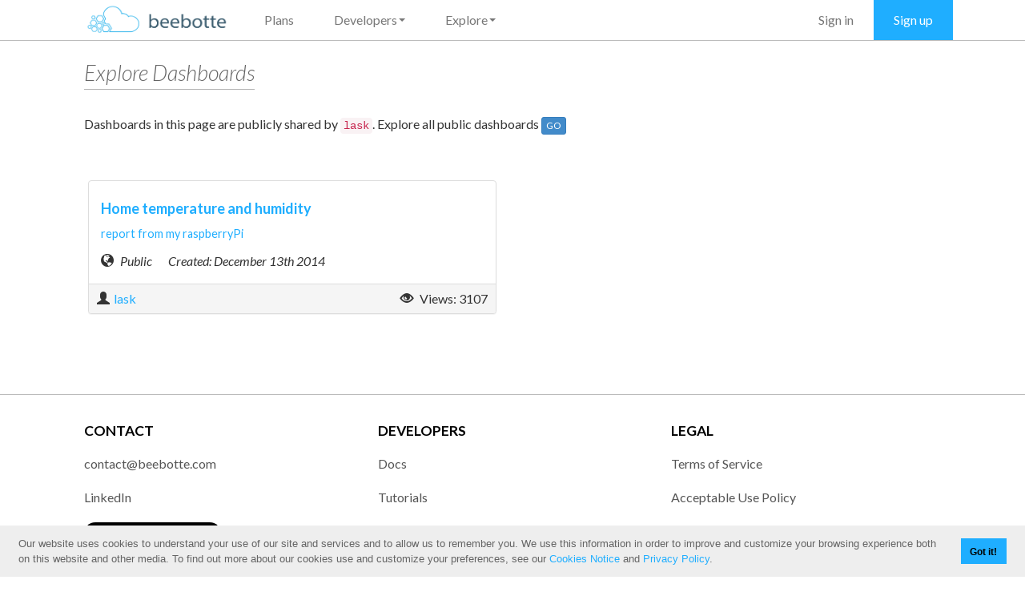

--- FILE ---
content_type: text/html; charset=utf-8
request_url: https://beebotte.com/public/dashboards?owner=lask
body_size: 7433
content:
<!DOCTYPE html><html><head><title>Beebotte</title><meta http-equiv="Content-Type" content="text/html; charset=utf-8"><meta name="viewport" content="width=device-width, initial-scale=1.0"><link rel="stylesheet" type="text/css" href="/bootstrap-3.2.0-dist/css/bootstrap.min.css"><link rel="stylesheet" href="//d2imkaiqu95sh.cloudfront.net/landing/css/compiled/index.css" type="text/css"><link rel="stylesheet" href="//d2imkaiqu95sh.cloudfront.net/landing/css/compiled/bootstrap-overrides.css" type="text/css"><link rel="stylesheet" type="text/css" href="//d2imkaiqu95sh.cloudfront.net/landing/css/compiled/theme.css"><link href="//fonts.googleapis.com/css?family=Lato:300,400,700,900,300italic,400italic,700italic,900italic" rel="stylesheet" type="text/css"><link rel="stylesheet" type="text/css" href="//d2imkaiqu95sh.cloudfront.net/landing/css/lib/animate.css" media="screen, projection"><link rel="stylesheet" href="//d2imkaiqu95sh.cloudfront.net/landing/css/compiled/pricing.css" type="text/css" media="screen"><!-- HTML5 shim and Respond.js IE8 support of HTML5 elements and media queries -->
<!--[if lt IE 9]>
  <script src="/html5shiv.js"></script>
  <script src="/respond.js"></script>
<![endif]--><link rel="stylesheet" href="//d2imkaiqu95sh.cloudfront.net/assets/css/lib/cookieconsent.min.css" type="text/css"><script src="//d2imkaiqu95sh.cloudfront.net/assets/js/cookieconsent.min.js"></script><script>window.addEventListener("load", function(){
window.cookieconsent.initialise({
  "palette": {
    "popup": {
      "background": "#eeeeee",
      "text": "#646464"
    },
    "button": {
      "background": "#1faeff"
    }
  },
  "showLink": false,
  "content": {
    "message": "Our website uses cookies to understand your use of our site and services and to allow us to remember you. We use this information in order to improve and customize your browsing experience both on this website and other media. To find out more about our cookies use and customize your preferences, see our <a href='https://beebotte.com/legal/cookie'>Cookies Notice</a> and <a href='https://beebotte.com/legal/privacy'>Privacy Policy</a>."
  }
})});
</script><style>@media (max-width: 991px) and (min-width: 768px) {
  .navbar {
    margin-bottom: 20px;
  }
}
.navbar-default {
  z-index: 998;
}
#footer address a {
  color: #555555;
}

#footer address a:hover {
  color: #333333;
  border-bottom: solid 1px #333333;
}
</style></head><body><div class="navbar navbar-static-top" role="navigation"><div class="container"><div class="navbar-header"><button class="navbar-toggle" type="button" data-toggle="collapse" data-target=".navbar-ex1-collapse"><span class="sr-only">Toggle navigation</span><span class="icon-bar"></span><span class="icon-bar"></span><span class="icon-bar"></span></button><a class="navbar-brand" href="/home"><img src="//d2imkaiqu95sh.cloudfront.net/assets/img/logo_with_name_black_40.png" height="40px" width="180px"></a></div><div class="collapse navbar-collapse navbar-ex1-collapse" role="navigation"><ul class="nav navbar-nav"><li><a href="/plans">Plans</a></li><li class="dropdown"><a class="dropdown-toggle" href="#" data-toggle="dropdown">Developers<b class="caret"></b><ul class="dropdown-menu"><li><a href="/overview">Documentation</a></li><li><a href="/tutorials">Tutorials</a></li><li><a href="/demos">Demos</a></li><li><a href="/libs">Libraries</a></li><li><a href="/api/play">API Playground</a></li></ul></a></li><li class="dropdown"><a class="dropdown-toggle" href="#" data-toggle="dropdown">Explore<b class="caret"></b><ul class="dropdown-menu"><li><a href="/public/dashboards">Dashboards</a></li></ul></a></li></ul><ul class="nav navbar-nav navbar-right"><li><a href="/login">Sign in</a></li><li class="active"><a href="/register">Sign up</a></li></ul></div></div></div><div class="container"><div><div class="section_header" style="margin-bottom: 30px;"><h3>Explore Dashboards</h3></div><p>Dashboards in this page are publicly shared by <code>lask</code>. Explore all public dashboards <a href='/public/dashboards' class='btn btn-primary btn-xs'>GO</a></p><br><div class="row"><div class="col-md-6 col-lg-6" style="padding: 20px;"><div class="panel panel-default"><div class="panel-body"><a href="/dash/d03dc3c0-8318-11e4-9079-3b1a69d86de1"><h4 style="padding-right: 20px;">Home temperature and humidity</h4><p style="padding-right: 20px; text-overflow: ellipsis; overflow: hidden; white-space: nowrap; font-size: 0.9em;">report from my raspberryPi</p></a><i style="padding-right: 20px;"><span class="glyphicon glyphicon-globe" style="padding-right: 8px;"></span>Public</i><i class="hidden-xs" style="padding-right: 20px;">Created: December 13th 2014</i></div><div class="panel-footer" style="padding: 5px 10px;"><e style="padding-right: 20px;"><span class="glyphicon glyphicon-user" style="padding-right: 5px;"></span><a href="/public/dashboards?owner=lask">lask</a></e><e class="pull-right"><span class="glyphicon glyphicon-eye-open" style="padding-right: 5px;"></span> Views: 3107</e></div></div></div></div></div></div><footer id="footer"><div class="container"><div class="row"><div class="col-sm-4"><h3 class="widget-title">Contact</h3><div class="widget-inner"><address><a href="mailto:contact@beebotte.com?subject=Contact">contact@beebotte.com</a></address><address><a href="https://www.linkedin.com/company/beebotte/">LinkedIn</a></address><address><a class="twitter-follow-button" href="https://twitter.com/BeebotteHQ" data-show-count="false" data-lang="en" data-size="large">Follow @BeebotteHQ</a><script>!function(d,s,id){var js,fjs=d.getElementsByTagName(s)[0];if(!d.getElementById(id)){js=d.createElement(s);js.id=id;js.src="//platform.twitter.com/widgets.js";fjs.parentNode.insertBefore(js,fjs);}}(document,"script","twitter-wjs");</script></address></div></div><div class="col-sm-4"><h3 class="widget-title">Developers</h3><address><a href="/overview">Docs</a></address><address><a href="/tutorials">Tutorials</a></address><address><a href="/libs">Libraries</a></address><address><a href="/api/play">API Playground</a></address></div><div class="col-sm-4"><h3 class="widget-title">Legal</h3><address><a href="/legal/tos">Terms of Service</a></address><address><a href="/legal/aup">Acceptable Use Policy</a></address><address><a href="/legal/privacy">Privacy Policy</a></address><address><a href="mailto:legal@beebotte.com?subject=Legal">legal@beebotte.com</a></address></div></div></div><div class="footer_menu"><div class="container"><div class="row"><div class="col-sm-12"><p class="copyright" style="color:#555555;">&copy; 2012-2018 Beebotte Corporation. All Rights Reserved.</p></div></div></div></div></footer><script src="//code.jquery.com/jquery-latest.js"></script><script src="//d2imkaiqu95sh.cloudfront.net/landing/js/bootstrap.min.js"></script><script src="//d2imkaiqu95sh.cloudfront.net/landing/js/theme.js"></script><script src="/asset/js/jquery.lazyload.min.js"></script><script>$(function() {
  $('img.lazy').lazyload({
    effect : 'fadeIn'
  });
});</script><script>(function(i,s,o,g,r,a,m){i['GoogleAnalyticsObject']=r;i[r]=i[r]||function(){
(i[r].q=i[r].q||[]).push(arguments)},i[r].l=1*new Date();a=s.createElement(o),
m=s.getElementsByTagName(o)[0];a.async=1;a.src=g;m.parentNode.insertBefore(a,m)
})(window,document,'script','//www.google-analytics.com/analytics.js','ga');

ga('create', 'UA-46299292-1', 'beebotte.com');
ga('send', 'pageview');</script></body></html>